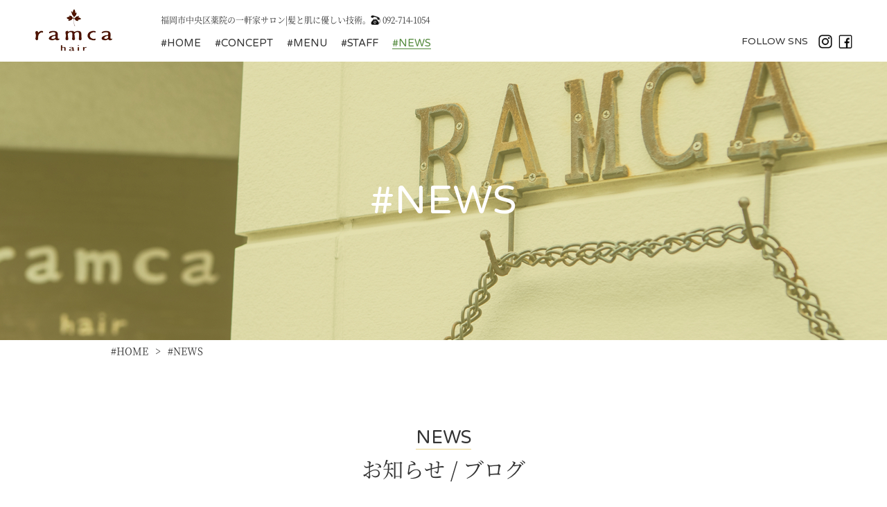

--- FILE ---
content_type: text/html; charset=UTF-8
request_url: http://ramca.jp/news/?cate_id=10
body_size: 19435
content:
<!DOCTYPE HTML>
<html lang="ja">

<head prefix="og: http://ogp.me/ns# fb: http://ogp.me/ns/fb# article: http://ogp.me/ns/article#">
<meta charset="UTF-8">
<title>お知らせの記事一覧新着情報｜【ramca hair】（ラムカヘアー）―福岡市中央区薬院・天神の美容室</title>
<meta name="Description" content="福岡市中央区薬院・天神の美容室【ramca hair】ラムカヘアーからのお知らせ。">
<meta name="keywords" content="新着情報,福岡市,福岡,中央区,薬院,天神,平尾,美容室,ヘアサロン,ramca,ラムカ,ラムカヘアー">
<meta http-equiv="X-UA-Compatible" content="IE=edge">
<meta name="viewport" content="width=device-width,initial-scale=1.0">
<meta name="format-detection" content="telephone=no">
<meta name="format-detection" content="email=no">
<meta property="og:title" content="お知らせの記事一覧新着情報｜【ramca hair】（ラムカヘアー）―福岡市中央区薬院・天神の美容室">
<meta property="og:type" content="website">
<meta property="og:url" content="//ramca.jp/">
<meta property="og:description" content="福岡市中央区薬院・天神の美容室【ramca hair】ラムカヘアーからのお知らせ。">
<meta property="og:image" content="//ramca.jp/img/og_img.png">
<meta property="og:site_name" content="お知らせの記事一覧新着情報｜【ramca hair】（ラムカヘアー）―福岡市中央区薬院・天神の美容室">
<meta name="msapplication-config" content="//ramca.jp/assets/img/favicons/browserconfig.xml" />
<meta name="msapplication-TileColor" content="#ffffff">
<meta name="msapplication-TileImage" content="//ramca.jp/assets/img/favicons/mstile-144x144.png">
<meta name="theme-color" content="#501f01">

<link rel="icon" type="image/x-icon" href="//ramca.jp/assets/img/favicons/favicon.ico">
<link rel="apple-touch-icon" sizes="180x180" href="//ramca.jp/assets/img/favicons/apple-touch-icon-180x180.png">
<link rel="mask-icon" href="//ramca.jp/assets/img/favicons/safari-icon.svg" color="#501f01" />
<link rel="icon" type="image/png" sizes="192x192" href="//ramca.jp/assets/img/favicons/android-chrome-192x192.png">
<link rel="manifest" href="//ramca.jp/assets/img/favicons/manifest.json">
<link href="https://fonts.googleapis.com/css?family=Varela+Round" rel="stylesheet">
<link rel="stylesheet" media="screen and (max-width: 959px)" href="//ramca.jp/assets/css/drawer.css">
<link href="//ramca.jp/assets/css/style.css" rel="stylesheet" type="text/css">
<link href="//ramca.jp/assets/css/news.css" rel="stylesheet" media="all">

<script src='https://ajax.googleapis.com/ajax/libs/jquery/1.11.3/jquery.min.js'></script>
<script src='//ramca.jp/assets/js/drawer.min.js'></script>
<script src='//ramca.jp/assets/js/iscroll.min.js'></script>
<script src='//ramca.jp/assets/js/jquery.matchHeight-min.js'></script>
<script src='//ramca.jp/assets/js/jquery.imgchange.js'></script>
<script src='//ramca.jp/assets/js/setting.js'></script>
<script src="//ramca.jp/assets/js/news.js"></script>
<!--[if lt IE 9]>
<script src="http://cdnjs.cloudflare.com/ajax/libs/html5shiv/3.7.2/html5shiv.min.js"></script>
<script src="http://cdnjs.cloudflare.com/ajax/libs/respond.js/1.4.2/respond.min.js"></script>
<![endif]-->
</head>

<body class="drawer drawer--right " id="news">
    <!-- <div id="load"><i></i></div> -->
    <div id="container">

<header>
    <div class="header_inner">
        <div class="logo_area">
            <p class="tit"><a href="//ramca.jp/"><img src="//ramca.jp/assets/img/common/logo.png" alt="【ramca hair】（ラムカヘアー）―福岡市中央区薬院・天神の美容室"></a></p>
        </div>

        <nav id="gnav" class="drawer-nav">

            <h1 class="_h_txt f-min">福岡市中央区薬院の一軒家サロン<br class="tablet"><span class="pc">|</span>髪と肌に優しい技術。<br class="tablet"><span class="_h_tel"><a href="tel:0927141054">092-714-1054</a></span></h1>

            <div class="drawer-menu">
                <div class="gnav_inner">
                    <ul class="gnav_list en">
                        <li id="gn1"><a href="//ramca.jp/">#HOME</a></li><li id="gn2"><a href="//ramca.jp/about/">#CONCEPT</a></li><li id="gn3"><a href="//ramca.jp/menu/">#MENU</a></li><li id="gn4"><a href="//ramca.jp/staff/">#STAFF</a></li><li id="gn5"><a href="//ramca.jp/news/">#NEWS</a></li>
                    </ul>
                </div>
            </div>
            <div class="google_translate_block">
                <div id="google_translate_element"></div><script type="text/javascript">
function googleTranslateElementInit() {
new google.translate.TranslateElement({pageLanguage: 'ja', includedLanguages: 'en,ja,ko,zh-CN,zh-TW'}, 'google_translate_element');
}
</script><script type="text/javascript" src="//translate.google.com/translate_a/element.js?cb=googleTranslateElementInit"></script>
            </div>
        </nav>
        <div class="sns_block">
            <p class="_tit en">FOLLOW SNS</p>
            <ul>

                                <li class="insta mr05"><a href="https://www.instagram.com/ramca.hair/?hl=ja" target="_blank">Instagram</a></li>
                
                                <li class="facebook"><a href="https://www.facebook.com/ramca-hair%E3%83%A9%E3%83%A0%E3%82%AB%E3%83%98%E3%82%A2%E3%83%BC-229988127092660/" target="_blank">facebook</a></li>
                
            </ul>
        </div>
    </div>
</header>
    <div class="sub_img">
        <h1 class="page_ttl en"><span>#NEWS</span></h1>
    </div>

    <div id="path" class="f-min">
        <ul>
            <li><a href="../">#HOME</a></li><li>#NEWS</li>
        </ul>
    </div>


    <main id="contents">

        <section class="news_block">
            <h2 class="midashi1 f-min">お知らせ / ブログ<span class="en">NEWS</span></h2>

			            <div class="news_cats f-min">
                <ul class="_list">

					                    <li><a href="">お知らせ</a></li>
					
				</ul>
			</div>

			            <h2 class="midashi2 archive_tit f-min"><span>お知らせ記事一覧</span></h2>
			
            <div class="news_list_wrap">

				
								                <div class="news_list current">
				
					                    <div class="_item">
                        <a href="../news/detail.php?cd=45">
                            <figure><img src="https://system6-site-one.ssl-link.jp/ramca/uploads/news/45/69105577256ed45_m.jpeg" alt="11月からの新メニュー「オーガニックOway　Hカラー」"></figure>
                            <div class="_inner">
                                <p class="_date">
                                    <span class="_time">11/11</span>
                                    <span class="_cat_name">お知らせ</span>
                                </p>
                                <p class="tit">11月からの新メニュー「オーガニックOway　Hカラー」</p>
                                <p class="more_btn"><span>MORE</span></p>
                            </div>
                        </a>
                    </div>
					                    <div class="_item">
                        <a href="../news/detail.php?cd=43">
                            <figure><img src="https://system6-site-one.ssl-link.jp/ramca/uploads/news/43/64dd6d1cb3a9343_m.PNG" alt="頭のコリは、３大たるみの原因？！"></figure>
                            <div class="_inner">
                                <p class="_date">
                                    <span class="_time">08/17</span>
                                    <span class="_cat_name">お知らせ</span>
                                </p>
                                <p class="tit">頭のコリは、３大たるみの原因？！</p>
                                <p class="more_btn"><span>MORE</span></p>
                            </div>
                        </a>
                    </div>
					                    <div class="_item">
                        <a href="../news/detail.php?cd=40">
                            <figure><img src="https://system6-site-one.ssl-link.jp/ramca/uploads/news/40/63ff18a3457d540_m.jpg" alt="頭蓋骨小顔矯正始めます！！！"></figure>
                            <div class="_inner">
                                <p class="_date">
                                    <span class="_time">03/01</span>
                                    <span class="_cat_name">お知らせ</span>
                                </p>
                                <p class="tit">頭蓋骨小顔矯正始めます！！！</p>
                                <p class="more_btn"><span>MORE</span></p>
                            </div>
                        </a>
                    </div>
					                    <div class="_item">
                        <a href="../news/detail.php?cd=42">
                            <figure><img src="https://system6-site-one.ssl-link.jp/ramca/uploads/news/42/63ff660cdbebc42_m.png" alt="頭蓋骨小顔矯正"></figure>
                            <div class="_inner">
                                <p class="_date">
                                    <span class="_time">03/01</span>
                                    <span class="_cat_name">お知らせ</span>
                                </p>
                                <p class="tit">頭蓋骨小顔矯正</p>
                                <p class="more_btn"><span>MORE</span></p>
                            </div>
                        </a>
                    </div>
					                    <div class="_item">
                        <a href="../news/detail.php?cd=41">
                            <figure><img src="https://system6-site-one.ssl-link.jp/ramca/uploads/news/41/63ff19b99bfaa41_m.png" alt="トリートメントが変わります"></figure>
                            <div class="_inner">
                                <p class="_date">
                                    <span class="_time">03/01</span>
                                    <span class="_cat_name">お知らせ</span>
                                </p>
                                <p class="tit">トリートメントが変わります</p>
                                <p class="more_btn"><span>MORE</span></p>
                            </div>
                        </a>
                    </div>
					                    <div class="_item">
                        <a href="../news/detail.php?cd=39">
                            <figure><img src="../assets/img/top/news_sample_img.jpg" alt="卒業式、謝恩会、入学式の着付け、ヘアセットのご予約を受付中です！"></figure>
                            <div class="_inner">
                                <p class="_date">
                                    <span class="_time">01/11</span>
                                    <span class="_cat_name">お知らせ</span>
                                </p>
                                <p class="tit">卒業式、謝恩会、入学式の着付け、ヘアセットのご予約を受付中です！</p>
                                <p class="more_btn"><span>MORE</span></p>
                            </div>
                        </a>
                    </div>
					                    <div class="_item">
                        <a href="../news/detail.php?cd=38">
                            <figure><img src="../assets/img/top/news_sample_img.jpg" alt="お休みのお知らせ"></figure>
                            <div class="_inner">
                                <p class="_date">
                                    <span class="_time">06/30</span>
                                    <span class="_cat_name">お知らせ</span>
                                </p>
                                <p class="tit">お休みのお知らせ</p>
                                <p class="more_btn"><span>MORE</span></p>
                            </div>
                        </a>
                    </div>
					                    <div class="_item">
                        <a href="../news/detail.php?cd=37">
                            <figure><img src="../assets/img/top/news_sample_img.jpg" alt="卒業式、謝恩会、入学式の着付けのご予約承り中です！"></figure>
                            <div class="_inner">
                                <p class="_date">
                                    <span class="_time">02/12</span>
                                    <span class="_cat_name">お知らせ</span>
                                </p>
                                <p class="tit">卒業式、謝恩会、入学式の着付けのご予約承り中です！</p>
                                <p class="more_btn"><span>MORE</span></p>
                            </div>
                        </a>
                    </div>
					                    <div class="_item">
                        <a href="../news/detail.php?cd=29">
                            <figure><img src="../assets/img/top/news_sample_img.jpg" alt="５月定休日のお知らせ"></figure>
                            <div class="_inner">
                                <p class="_date">
                                    <span class="_time">05/01</span>
                                    <span class="_cat_name">お知らせ</span>
                                </p>
                                <p class="tit">５月定休日のお知らせ</p>
                                <p class="more_btn"><span>MORE</span></p>
                            </div>
                        </a>
                    </div>
					                    <div class="_item">
                        <a href="../news/detail.php?cd=23">
                            <figure><img src="../assets/img/top/news_sample_img.jpg" alt="定休日のお知らせ"></figure>
                            <div class="_inner">
                                <p class="_date">
                                    <span class="_time">02/13</span>
                                    <span class="_cat_name">お知らせ</span>
                                </p>
                                <p class="tit">定休日のお知らせ</p>
                                <p class="more_btn"><span>MORE</span></p>
                            </div>
                        </a>
                    </div>
					                    <div class="_item">
                        <a href="../news/detail.php?cd=15">
                            <figure><img src="../assets/img/top/news_sample_img.jpg" alt="卒業式、謝恩会、入学式の着付けのご予約承り中です！"></figure>
                            <div class="_inner">
                                <p class="_date">
                                    <span class="_time">12/05</span>
                                    <span class="_cat_name">お知らせ</span>
                                </p>
                                <p class="tit">卒業式、謝恩会、入学式の着付けのご予約承り中です！</p>
                                <p class="more_btn"><span>MORE</span></p>
                            </div>
                        </a>
                    </div>
					                    <div class="_item">
                        <a href="../news/detail.php?cd=10">
                            <figure><img src="https://system6-site-one.ssl-link.jp/ramca/uploads/news/10/5ca70ad48639a10_m.JPG" alt="ラムカヘアーは、炭酸シャワーに生まれ変わりました！～ウルトラファインバブル～"></figure>
                            <div class="_inner">
                                <p class="_date">
                                    <span class="_time">04/05</span>
                                    <span class="_cat_name">お知らせ</span>
                                </p>
                                <p class="tit">ラムカヘアーは、炭酸シャワーに生まれ変わりました！～ウルトラファインバブル～</p>
                                <p class="more_btn"><span>MORE</span></p>
                            </div>
                        </a>
                    </div>
					                    <div class="_item">
                        <a href="../news/detail.php?cd=7">
                            <figure><img src="https://system6-site-one.ssl-link.jp/ramca/uploads/news/7/5c662540a7a3a7_m.JPG" alt="レドキシングソルトスパ　リニューアル"></figure>
                            <div class="_inner">
                                <p class="_date">
                                    <span class="_time">02/15</span>
                                    <span class="_cat_name">お知らせ</span>
                                </p>
                                <p class="tit">レドキシングソルトスパ　リニューアル</p>
                                <p class="more_btn"><span>MORE</span></p>
                            </div>
                        </a>
                    </div>
					                    <div class="_item">
                        <a href="../news/detail.php?cd=1">
                            <figure><img src="https://system6-site-one.ssl-link.jp/ramca/uploads/news/1/5c3b03a7cef961_m.jpg" alt="ホームページをリニューアルしました。"></figure>
                            <div class="_inner">
                                <p class="_date">
                                    <span class="_time">12/10</span>
                                    <span class="_cat_name">お知らせ</span>
                                </p>
                                <p class="tit">ホームページをリニューアルしました。</p>
                                <p class="more_btn"><span>MORE</span></p>
                            </div>
                        </a>
                    </div>
					                </div><!-- news_list -->
								
            </div>
			        </section>

    </main><!-- /#contents -->

	<footer>

    <div class="footer_inner">

        <div class="footer_info">
            <h2 class="logo"><a href="//ramca.jp/"><img src="//ramca.jp/assets/img/common/logo.jpg" alt="【ramca hair】（ラムカヘアー）―福岡市中央区薬院・天神の美容室"></a></h2>
        </div>
        <div class="footer_Nav">
            <ul class="en">
                <li><a href="//ramca.jp/">#HOME</a></li>
                <li><a href="//ramca.jp/about/">#CONCEPT</a></li>
                <li><a href="//ramca.jp/menu/">#MENU</a></li>
                <li><a href="//ramca.jp/staff/">#STAFF</a></li>
                <li><a href="//ramca.jp/news/">#NEWS</a></li>
            </ul>
            <p class="f-min">
                <span class="address">福岡市中央区薬院2-6-21</span>
                <span class="tel"><a href="tel:0927141054">092-714-1054</a></span>
            </p>
        </div>

        <p class="copyright">© ramca hair （ラムカヘアー）</p>
    </div>
</footer>
</div><!-- /#container -->


<div id="spNavBtn">
    <button type="button" class="drawer-toggle drawer-hamburger">
        <span class="sr-only">toggle navigation</span>
        <span class="drawer-hamburger-icon"></span>
    </button>
</div>
</body>
</html>


--- FILE ---
content_type: text/css
request_url: http://ramca.jp/assets/css/style.css
body_size: 30252
content:
/*
---------------------------------------------------------
	reset.css ver 1.2 [2008/11/25] 
	*This document validates as CSS level 3
	*GNU General Public License v3
	*http://higash.net/20081125/reset_css3.html

	Modify YUI Reset CSS, YUI Fonts CSS	
	*Copyright (c) 2008, Yahoo! Inc. All rights reserved.
	*http://developer.yahoo.com/yui/license.html
	
	Modify Formy CSS Form Framework 0.8(beta)
	*GNU General Public License v2
	*http://code.google.com/p/formy-css-framework/
---------------------------------------------------------
*/

/* --HTML-- */

html {
	background: #fff;
}

/* --BODY-- */

body {
	font-family: 'ヒラギノ角ゴ Pro W3','Hiragino Kaku Gothic Pro','メイリオ','Meiryo',Osaka,verdana,arial,clean,sans-serif;
	font-size: 13px;
	line-height: 1.8;
	margin: 0;
	padding: 0;
	color: #333;
}

* {
	box-sizing: border-box;
}

/* --OTHER TAGS-- */

a {
	overflow: hidden;
}

a img,
img {
	vertical-align: bottom;
	border: 0;
}

abbr,
acronym {
	border: 0;
}

address,
caption,
cite,
code,
dfn,
em,
th,
strong,
var,
i {
	font-weight: normal;
	font-style: normal;
}

blockquote,
dd,
div,
dl,
dt,
h1,
h2,
h3,
h4,
h5,
h6,
li,
ol,
p,
pre,
span,
td,
th,
ul,
figure {
	margin: 0;
	padding: 0;
}

caption,
th {
	text-align: left;
}

code,
kbd,
pre,
samp,
tt {
	font-family: monospace;
	line-height: 100%;
}

/* for IE7 */

* + html code,
kbd,
pre,
samp,
tt {
	font-size: 108%;
}

h1,
h2,
h3,
h4,
h5,
h6 {
	font-size: 100%;
	font-weight: normal;
}

ol,
ul {
	list-style: none;
}

q:before,
q:after {
	content: '';
}

/* form */

button,
fieldset,
form,
input,
label,
legend,
select,
textarea {
	font-family: inherit;
	font-size: 100%;
	font-weight: inherit;
	font-style: inherit;
	margin: 0;
	padding: 0;
	vertical-align: baseline;
}

/* tables still need 'cellspacing="0"' */

table {
	font-size: 100%;
	border-spacing: 0;
	border-collapse: collapse;
}

section,
article,
aside,
hgroup,
header,
footer,
nav,
figure,
figcaption,
summary {
	display: block;
}

img {
	max-width: 100%;
	height: auto;
}

/* ---------------------------------------------------------
   util.css
--------------------------------------------------------- */

/* layout */

.block {
	display: block !important;
}

.inline {
	display: inline !important;
}

.f_left {
	float: left  !important;
}

.f_right {
	float: right  !important;
}

.left {
	text-align: left !important;
}

.center {
	text-align: center !important;
}

.right {
	text-align: right !important;
}

.z0 {
	position: relative !important;
	z-index: 0 !important;
}

/* Micro clearfix */

.clearfix {
	*zoom: 1;
}

.clearfix:before,
.clearfix:after {
	display: table;
	content: ' ';
}

.clearfix:after {
	clear: both;
}

.clear {
	font-size: 0;
	line-height: 0;
	clear: both;
	overflow: hidden;
	padding: 0;
	border: 0;
}

/* font */

.bold {
	font-weight: bold !important;
}

.no_bold {
	font-weight: normal !important;
}

/* fontsize */

.f10 {
	font-size: 10px !important;
	font-size: 1rem !important;
}

.f11 {
	font-size: 11px !important;
	font-size: 1.1rem !important;
}

.f12 {
	font-size: 12px !important;
	font-size: 1.2rem !important;
}

.f13 {
	font-size: 13px !important;
	font-size: 1.3rem !important;
}

.f14 {
	font-size: 14px !important;
	font-size: 1.4rem !important;
}

.f15 {
	font-size: 15px !important;
	font-size: 1.5rem !important;
}

.f16 {
	font-size: 16px !important;
	font-size: 1.6rem !important;
}

.f17 {
	font-size: 17px !important;
	font-size: 1.7rem !important;
}

.f18 {
	font-size: 18px !important;
	font-size: 1.8rem !important;
}

.f19 {
	font-size: 19px !important;
	font-size: 1.9rem !important;
}

.f20 {
	font-size: 20px !important;
	font-size: 2rem !important;
}

.f21 {
	font-size: 21px !important;
	font-size: 2.1rem !important;
}

.f22 {
	font-size: 22px !important;
	font-size: 2.2rem !important;
}

.f23 {
	font-size: 23px !important;
	font-size: 2.3rem !important;
}

.f24 {
	font-size: 24px !important;
	font-size: 2.4rem !important;
}

.f25 {
	font-size: 25px !important;
	font-size: 2.5rem !important;
}

.f26 {
	font-size: 26px !important;
	font-size: 2.6rem !important;
}

.f27 {
	font-size: 27px !important;
	font-size: 2.7rem !important;
}

.f28 {
	font-size: 28px !important;
	font-size: 2.8rem !important;
}

.f29 {
	font-size: 29px !important;
	font-size: 2.9rem !important;
}

.f30 {
	font-size: 30px !important;
	font-size: 3rem !important;
}

.f31 {
	font-size: 31px !important;
	font-size: 3.1rem !important;
}

.f32 {
	font-size: 32px !important;
	font-size: 3.2rem !important;
}

.f33 {
	font-size: 33px !important;
	font-size: 3.3rem !important;
}

.f34 {
	font-size: 34px !important;
	font-size: 3.4rem !important;
}

.f35 {
	font-size: 35px !important;
	font-size: 3.5rem !important;
}

.f36 {
	font-size: 36px !important;
	font-size: 3.6rem !important;
}

.f37 {
	font-size: 37px !important;
	font-size: 3.7rem !important;
}

.f38 {
	font-size: 38px !important;
	font-size: 3.8rem !important;
}

.f39 {
	font-size: 39px !important;
	font-size: 3.9rem !important;
}

.f40 {
	font-size: 40px !important;
	font-size: 4rem !important;
}

/* line-height */

.lh10 {
	line-height: 10px !important;
}

.lh11 {
	line-height: 11px !important;
}

.lh12 {
	line-height: 12px !important;
}

.lh13 {
	line-height: 13px !important;
}

.lh14 {
	line-height: 14px !important;
}

.lh15 {
	line-height: 15px !important;
}

.lh16 {
	line-height: 16px !important;
}

.lh17 {
	line-height: 17px !important;
}

.lh18 {
	line-height: 18px !important;
}

.lh19 {
	line-height: 19px !important;
}

.lh20 {
	line-height: 20px !important;
}

.lh21 {
	line-height: 21px !important;
}

.lh22 {
	line-height: 22px !important;
}

.lh23 {
	line-height: 23px !important;
}

.lh24 {
	line-height: 24px !important;
}

.lh25 {
	line-height: 25px !important;
}

.lh26 {
	line-height: 26px !important;
}

.lh27 {
	line-height: 27px !important;
}

.lh28 {
	line-height: 28px !important;
}

.lh29 {
	line-height: 29px !important;
}

.lh30 {
	line-height: 30px !important;
}

.lh31 {
	line-height: 31px !important;
}

.lh32 {
	line-height: 32px !important;
}

.lh33 {
	line-height: 33px !important;
}

.lh34 {
	line-height: 34px !important;
}

.lh35 {
	line-height: 35px !important;
}

.lh36 {
	line-height: 36px !important;
}

.lh37 {
	line-height: 37px !important;
}

.lh38 {
	line-height: 38px !important;
}

.lh39 {
	line-height: 39px !important;
}

.lh40 {
	line-height: 40px !important;
}

/* Margin-Top & Padding-Top */

.mt00 {
	margin-top: 0 !important;
}

.pt00 {
	padding-top: 0 !important;
}

.mt05 {
	margin-top: 5px !important;
}

.pt05 {
	padding-top: 5px !important;
}

.mt10 {
	margin-top: 10px !important;
}

.pt10 {
	padding-top: 10px !important;
}

.mt15 {
	margin-top: 15px !important;
}

.pt15 {
	padding-top: 15px !important;
}

.mt20 {
	margin-top: 20px !important;
}

.pt20 {
	padding-top: 20px !important;
}

.mt25 {
	margin-top: 25px !important;
}

.pt25 {
	padding-top: 25px !important;
}

.mt30 {
	margin-top: 30px !important;
}

.pt30 {
	padding-top: 30px !important;
}

.mt35 {
	margin-top: 35px !important;
}

.pt35 {
	padding-top: 35px !important;
}

.mt40 {
	margin-top: 40px !important;
}

.pt40 {
	padding-top: 40px !important;
}

.mt45 {
	margin-top: 45px !important;
}

.pt45 {
	padding-top: 45px !important;
}

.mt50 {
	margin-top: 50px !important;
}

.pt50 {
	padding-top: 50px !important;
}

.mt55 {
	margin-top: 55px !important;
}

.pt55 {
	padding-top: 55px !important;
}

.mt60 {
	margin-top: 60px !important;
}

.pt60 {
	padding-top: 60px !important;
}

.mt65 {
	margin-top: 65px !important;
}

.pt65 {
	padding-top: 65px !important;
}

.mt70 {
	margin-top: 70px !important;
}

.pt70 {
	padding-top: 70px !important;
}

.mt75 {
	margin-top: 75px !important;
}

.pt75 {
	padding-top: 75px !important;
}

.mt80 {
	margin-top: 80px !important;
}

.pt80 {
	padding-top: 80px !important;
}

.mt85 {
	margin-top: 85px !important;
}

.pt85 {
	padding-top: 85px !important;
}

.mt90 {
	margin-top: 90px !important;
}

.pt90 {
	padding-top: 90px !important;
}

.mt95 {
	margin-top: 95px !important;
}

.pt95 {
	padding-top: 95px !important;
}

.mt100 {
	margin-top: 100px !important;
}

.pt100 {
	padding-top: 100px !important;
}

/* Margin-Right & Padding-Right */

.mr00 {
	margin-right: 0 !important;
}

.pr00 {
	padding-right: 0 !important;
}

.mr05 {
	margin-right: 5px !important;
}

.pr05 {
	padding-right: 5px !important;
}

.mr10 {
	margin-right: 10px !important;
}

.pr10 {
	padding-right: 10px !important;
}

.mr15 {
	margin-right: 15px !important;
}

.pr15 {
	padding-right: 15px !important;
}

.mr20 {
	margin-right: 20px !important;
}

.pr20 {
	padding-right: 20px !important;
}

.mr25 {
	margin-right: 25px !important;
}

.pr25 {
	padding-right: 25px !important;
}

.mr30 {
	margin-right: 30px !important;
}

.pr30 {
	padding-right: 30px !important;
}

.mr35 {
	margin-right: 35px !important;
}

.pr35 {
	padding-right: 35px !important;
}

.mr40 {
	margin-right: 40px !important;
}

.pr40 {
	padding-right: 40px !important;
}

.mr45 {
	margin-right: 45px !important;
}

.pr45 {
	padding-right: 45px !important;
}

.mr50 {
	margin-right: 50px !important;
}

.pr50 {
	padding-right: 50px !important;
}

.mr55 {
	margin-right: 55px !important;
}

.pr55 {
	padding-right: 55px !important;
}

.mr60 {
	margin-right: 60px !important;
}

.pr60 {
	padding-right: 60px !important;
}

.mr65 {
	margin-right: 65px !important;
}

.pr65 {
	padding-right: 65px !important;
}

.mr70 {
	margin-right: 70px !important;
}

.pr70 {
	padding-right: 70px !important;
}

.mr75 {
	margin-right: 75px !important;
}

.pr75 {
	padding-right: 75px !important;
}

.mr80 {
	margin-right: 80px !important;
}

.pr80 {
	padding-right: 80px !important;
}

.mr85 {
	margin-right: 85px !important;
}

.pr85 {
	padding-right: 85px !important;
}

.mr90 {
	margin-right: 90px !important;
}

.pr90 {
	padding-right: 90px !important;
}

.mr95 {
	margin-right: 95px !important;
}

.pt95 {
	padding-right: 95px !important;
}

.mr100 {
	margin-right: 100px !important;
}

.pr100 {
	padding-right: 100px !important;
}

/* Margin-Bottom & Padding-Bottom */

.mb00 {
	margin-bottom: 0 !important;
}

.pb00 {
	padding-bottom: 0 !important;
}

.mb05 {
	margin-bottom: 5px !important;
}

.pb05 {
	padding-bottom: 5px !important;
}

.mb10 {
	margin-bottom: 10px !important;
}

.pb10 {
	padding-bottom: 10px !important;
}

.mb15 {
	margin-bottom: 15px !important;
}

.pb15 {
	padding-bottom: 15px !important;
}

.mb20 {
	margin-bottom: 20px !important;
}

.pb20 {
	padding-bottom: 20px !important;
}

.mb25 {
	margin-bottom: 25px !important;
}

.pb25 {
	padding-bottom: 25px !important;
}

.mb30 {
	margin-bottom: 30px !important;
}

.pb30 {
	padding-bottom: 30px !important;
}

.mb35 {
	margin-bottom: 35px !important;
}

.pb35 {
	padding-bottom: 35px !important;
}

.mb40 {
	margin-bottom: 40px !important;
}

.pb40 {
	padding-bottom: 40px !important;
}

.mb45 {
	margin-bottom: 45px !important;
}

.pb45 {
	padding-bottom: 45px !important;
}

.mb50 {
	margin-bottom: 50px !important;
}

.pb50 {
	padding-bottom: 50px !important;
}

.mb55 {
	margin-bottom: 55px !important;
}

.pb55 {
	padding-bottom: 55px !important;
}

.mb60 {
	margin-bottom: 60px !important;
}

.pb60 {
	padding-bottom: 60px !important;
}

.mb65 {
	margin-bottom: 65px !important;
}

.pb65 {
	padding-bottom: 65px !important;
}

.mb70 {
	margin-bottom: 70px !important;
}

.pb70 {
	padding-bottom: 70px !important;
}

.mb75 {
	margin-bottom: 75px !important;
}

.pb75 {
	padding-bottom: 75px !important;
}

.mb80 {
	margin-bottom: 80px !important;
}

.pb80 {
	padding-bottom: 80px !important;
}

.mb85 {
	margin-bottom: 85px !important;
}

.pb85 {
	padding-bottom: 85px !important;
}

.mb90 {
	margin-bottom: 90px !important;
}

.pb90 {
	padding-bottom: 90px !important;
}

.mb95 {
	margin-bottom: 95px !important;
}

.pt95 {
	padding-bottom: 95px !important;
}

.mb100 {
	margin-bottom: 100px !important;
}

.pb100 {
	padding-bottom: 100px !important;
}

/* Margin-Left & Padding-Left */

.ml00 {
	margin-left: 0 !important;
}

.pl00 {
	padding-left: 0 !important;
}

.ml05 {
	margin-left: 5px !important;
}

.pl05 {
	padding-left: 5px !important;
}

.ml10 {
	margin-left: 10px !important;
}

.pl10 {
	padding-left: 10px !important;
}

.ml15 {
	margin-left: 15px !important;
}

.pl15 {
	padding-left: 15px !important;
}

.ml20 {
	margin-left: 20px !important;
}

.pl20 {
	padding-left: 20px !important;
}

.ml25 {
	margin-left: 25px !important;
}

.pl25 {
	padding-left: 25px !important;
}

.ml30 {
	margin-left: 30px !important;
}

.pl30 {
	padding-left: 30px !important;
}

.ml35 {
	margin-left: 35px !important;
}

.pl35 {
	padding-left: 35px !important;
}

.ml40 {
	margin-left: 40px !important;
}

.pl40 {
	padding-left: 40px !important;
}

.ml45 {
	margin-left: 45px !important;
}

.pl45 {
	padding-left: 45px !important;
}

.ml50 {
	margin-left: 50px !important;
}

.pl50 {
	padding-left: 50px !important;
}

.ml55 {
	margin-left: 55px !important;
}

.pl55 {
	padding-left: 55px !important;
}

.ml60 {
	margin-left: 60px !important;
}

.pl60 {
	padding-left: 60px !important;
}

.ml65 {
	margin-left: 65px !important;
}

.pl65 {
	padding-left: 65px !important;
}

.ml70 {
	margin-left: 70px !important;
}

.pl70 {
	padding-left: 70px !important;
}

.ml75 {
	margin-left: 75px !important;
}

.pl75 {
	padding-left: 75px !important;
}

.ml80 {
	margin-left: 80px !important;
}

.pl80 {
	padding-left: 80px !important;
}

.ml85 {
	margin-left: 85px !important;
}

.pb85 {
	padding-left: 85px !important;
}

.ml90 {
	margin-left: 90px !important;
}

.pl90 {
	padding-left: 90px !important;
}

.ml95 {
	margin-left: 95px !important;
}

.pt95 {
	padding-left: 95px !important;
}

.ml100 {
	margin-left: 100px !important;
}

.pl100 {
	padding-left: 100px !important;
}

.mb-small {
	margin-bottom: 20px;
}

.mb-middle {
	margin-bottom: 50px;
}

.mb-big {
	margin-bottom: 100px;
}

/* ---------------------------------------------------------
   add
----------------------------------------------------------*/

/* 古いIEへ警告 */

.ie-prompt {
	margin: 0 auto 0;
	padding: 10px;
	text-align: center;
	color: #000;
	background-color: #ccc;
}

.ie-prompt a {
	color: #000;
}

/* 音声ブラウザ用 */

.sr-only {
	position: absolute;
	overflow: hidden;
	clip: rect(0, 0, 0, 0);
	width: 1px;
	height: 1px;
	margin: -1px;
	padding: 0;
	border: 0;
}

/* プリント表示非表示 */

/* over */

.opacity:hover {
	opacity: .7;
	filter: alpha(opacity=70);
	-moz-opacity: .7;
}

.opacity:hover img {
	opacity: .7;
	filter: alpha(opacity=70);
	-moz-opacity: .7;
}

/* 3.リンク
++++++++++++++++++++++++++++++++++++++++++++++++++++++++++ ▽ */

a:link,
a:visited {
	text-decoration: none;
	color: #333;
}

a:hover {
	text-decoration: none;
	color: #333;
}

a:active {
	text-decoration: none;
	color: #333;
}

a {
	-webkit-transition: all .2s linear;
	transition: all .2s linear;
}

a:hover {
	opacity: .7;
	filter: progid:DXImageTransform.Microsoft.gradient(enabled=false);
	filter: alpha(opacity=70);
	-khtml-opacity: .7;
	-moz-opacity: .7;
}

.sp {
	display: none;
}

.tablet {
	display: none;
}

.pc {
	display: block;
}

.red {
	color: #ea7ec5;
}

@font-face {
	font-family: 'Noto Serif Japanese';
	font-weight: 400;
	font-style: normal;
	src: url(fonts/NotoSerifCJKjp-Regular.otf) format('opentype');
}

.f-min {
	font-family: 'Noto Serif Japanese', 'ヒラギノ明朝 ProN W6', 'HiraMinProN-W6', 'HG明朝E', 'ＭＳ Ｐ明朝', 'MS PMincho', 'MS 明朝', serif;
}

.en {
	font-family: 'Varela Round', sans-serif;
}

html {
	font-size: 62.5%;
}

body {
	font-family: 'NotoSansCJKjp-R','ヒラギノ角ゴ Pro W3','Hiragino Kaku Gothic Pro','メイリオ','Meiryo',Osaka,verdana,arial,clean,sans-serif;
	font-size: 1.4rem;
	margin: 0 auto;
	background-size: 49px 29px;
	-webkit-font-smoothing: antialiased;
	-moz-osx-font-smoothing: grayscale;
	font-feature-settings: 'palt' 1;
}

#container {
	overflow: hidden;
	min-width: 1024px;
	max-width: 1400px;
	margin-right: auto;
	margin-left: auto;
	padding-top: 89px;
}

#spNavBtn {
	display: none;
}

/*header*/

header {
	position: fixed;
	z-index: 10;
	top: 0;
	left: 0;
	width: 100%;
	padding: 0;
	background: rgba(255, 255, 255, .7);
}

header ._h_txt {
	font-size: 12px;
	font-size: 1.2rem;
	margin-bottom: 10px;
	padding-top: 5px;
	white-space: nowrap;
}

header ._h_txt .pc {
	display: inline;
}

header ._h_txt ._h_tel {
	display: inline-block;
	padding-left: 17px;
	background: url(../img/common/icon_tel.png) 0 4px no-repeat;
	background-size: 14px auto;
}

.header_inner {
	position: relative;
	min-width: 1024px;
	max-width: 1400px;
	margin: 0 auto;
	padding: 13px 50px;
}

.header_inner .sns_block {
	position: absolute;
	top: 47px;
	right: 50px;
}

.header_inner .sns_block ._tit {
	font-size: 14px;
	font-size: 1.4rem;
}

.header_inner .sns_block li a {
	width: 20px;
	height: 20px;
}

.header_inner .google_translate_block {
	position: absolute;
	top: 15px;
	right: 50px;
}

.header_inner .google_translate_block .skiptranslate > div {
	display: inline-block;
	margin-right: 10px;
}

.header_inner:after {
	display: block;
	visibility: hidden;
	clear: both;
	height: 0;
	content: '.';
}

.translated-ltr .drawer-hamburger {
	top: 40px;
}

.logo_area {
	float: left;
	margin-right: 70px;
}

#gnav {
	float: left;
	text-align: left;
}

#gnav .gnav_list:after {
	display: block;
	visibility: hidden;
	clear: both;
	height: 0;
	content: '.';
}

#gnav .gnav_list > li {
	font-size: 15px;
	font-size: 1.5rem;
	display: inline-block;
	margin-right: 20px;
}

#gnav .gnav_list > li:last-child {
	margin-right: 0;
}

#gnav .gnav_list > li a {
	position: relative;
}

#gnav .gnav_list > li a:after {
	position: absolute;
	bottom: 0;
	left: 0;
	width: 0;
	height: 1px;
	content: '';
	-webkit-transition: all .2s ease-out;
	transition: all .2s ease-out;
	background: #52893c;
}

#gnav .gnav_list > li a:hover {
	color: #52893c;
}

#gnav .gnav_list > li a:hover:after {
	width: 100%;
}

#top #gnav .gnav_list > li#gn1 a,
#about #gnav .gnav_list > li#gn2 a,
#menu #gnav .gnav_list > li#gn3 a,
#staff #gnav .gnav_list > li#gn4 a,
#news #gnav .gnav_list > li#gn5 a {
	color: #52893c;
}

#top #gnav .gnav_list > li#gn1 a:after,
#about #gnav .gnav_list > li#gn2 a:after,
#menu #gnav .gnav_list > li#gn3 a:after,
#staff #gnav .gnav_list > li#gn4 a:after,
#news #gnav .gnav_list > li#gn5 a:after {
	width: 100%;
}

.sns_block {
	display: -webkit-box;
	display: -ms-flexbox;
	display: flex;
	-webkit-box-align: center;
	-ms-flex-align: center;
	align-items: center;
	-webkit-box-pack: center;
	-ms-flex-pack: center;
	justify-content: center;
}

.sns_block ._tit {
	font-size: 18px;
	font-size: 1.8rem;
	margin-right: 15px;
}

.sns_block ul {
	line-height: 1;
}

.sns_block li {
	display: inline-block;
	vertical-align: top;
}

.sns_block li a {
	display: block;
	width: 26px;
	height: 26px;
	text-indent: -9999px;
}

.sns_block li.insta a {
	background: url(../img/common/icon_insta.png) center center no-repeat;
	background-size: 100% 100%;
}

.sns_block li.facebook a {
	background: url(../img/common/icon_fb.png) center center no-repeat;
	background-size: 100% 100%;
}

._tablet .sub_img {
	background-attachment: scroll !important;
	background-size: cover !important;
}

.sub_img {
	background: url(../img/about/sub_img.jpg) center 0 no-repeat fixed;
}

.sub_img .page_ttl {
	font-size: 57px;
	font-size: 5.7rem;
	padding: 150px 0;
	text-align: center;
	color: #fff;
}

.midashi1 {
	font-size: 30px;
	font-size: 3rem;
	position: relative;
	padding-top: 30px;
	text-align: center;
}

.midashi1 span {
	font-size: 26px;
	font-size: 2.6rem;
	line-height: 1;
	position: absolute;
	top: 0;
	left: 50%;
	padding-bottom: 3px;
	-webkit-transform: translate(-50%, 0);
	-ms-transform: translate(-50%, 0);
	transform: translate(-50%, 0);
	border-bottom: solid 1px #ead589;
}

.midashi2 {
	font-size: 40px;
	font-size: 4rem;
	line-height: 1;
	margin-bottom: 50px;
	text-align: center;
}

.midashi2 span {
	display: inline-block;
	padding: 0 10px;
	border-bottom: solid 1px #ead589;
}

.midashi3 {
	font-size: 26px;
	font-size: 2.6rem;
	line-height: 1.2;
	margin-bottom: 20px;
	border-bottom: solid 1px #ead589;
}

.midashi3 span {
	font-size: 14px;
	font-size: 1.4rem;
	margin-left: 20px;
}

/*footer*/

footer {
	text-align: center;
}

.footer_inner .footer_info,
.footer_inner .footer_Nav {
	display: inline-block;
	vertical-align: top;
}

.footer_inner .footer_info {
	margin-right: 25px;
}

.footer_inner .footer_Nav {
	padding-top: 10px;
	text-align: left;
}

.footer_inner .footer_Nav li {
	font-size: 15px;
	font-size: 1.5rem;
	display: inline-block;
	margin-right: 22px;
}

.footer_inner .footer_Nav .address {
	padding-left: 13px;
	background: url(../img/common/icon_map.png) 0 4px no-repeat;
	background-size: 9px auto;
}

.footer_inner .footer_Nav .tel {
	margin-left: 10px;
	padding-left: 17px;
	background: url(../img/common/icon_tel.png) 0 4px no-repeat;
	background-size: 14px auto;
}

.copyright {
	padding: 40px 0;
	text-align: center;
}

/*btn*/

.btn {
	text-align: center;
}

.btn a {
	font-size: 16px;
	font-size: 1.6rem;
	font-weight: bold;
	line-height: 1.4;
	position: relative;
	display: inline-block;
	overflow: visible;
	padding: 4px 17px;
	vertical-align: top;
	color: #ea7ec5;
	border: solid 2px #ea7ec5;
	border-radius: 100px;
}

.btn a:before {
	display: inline-block;
	width: 14px;
	height: 14px;
	margin-right: 5px;
	content: '';
	vertical-align: 0;
	background: url(../img/common/arr1.png) 0 0 no-repeat;
	background-size: 100% 100%;
}

.btn.big a {
	font-size: 20px;
	font-size: 2rem;
	padding: 10px 40px;
	color: #fff;
	background: #ea7ec5;
}

.btn.big a:before {
	width: 20px;
	height: 20px;
	vertical-align: -3px;
	background: url(../img/common/arr2.png) 0 0 no-repeat;
	background-size: 100% 100%;
}

/*block*/

.list_box {
	display: -webkit-box;
	display: -ms-flexbox;
	display: flex;
	box-lines: multiple;
	-ms-flex-wrap: wrap;
	flex-wrap: wrap;
	-webkit-box-pack: justify;
	-ms-flex-pack: justify;
	justify-content: space-between;
}

.list_box.reverse {
	flex-direction: row-reverse;
	-webkit-box-orient: horizontal;
	-webkit-box-direction: reverse;
	-ms-flex-direction: row-reverse;
}

.col2 > div,
.col2 > li {
	width: 48%;
}

.col3 > div,
.col3 > li {
	width: 32%;
}

.col5 > div,
.col5 > li {
	width: 18.5%;
}

#pageTop a {
	font-size: 12px;
	font-size: 1.2rem;
	position: absolute;
	top: -50px;
	left: 50%;
	display: block;
	width: 226px;
	height: 50px;
	margin-left: -113px;
	padding-top: 24px;
	text-align: center;
	color: #fff;
	background: url(../img/common/page_top_bg.png) 0 0 no-repeat;
	background-size: 100% 100%;
}

#pageTop a:before {
	position: absolute;
	top: 10px;
	left: 50%;
	display: block;
	width: 8px;
	height: 13px;
	margin-left: -4px;
	content: '';
	-webkit-transform: rotate(-90deg);
	-ms-transform: rotate(-90deg);
	transform: rotate(-90deg);
	background: url(../img/common/arr1.png) 0 0 no-repeat;
	background-size: 100% 100%;
}

/*下層共通*/

#path {
	max-width: 960px;
	margin-right: auto;
	margin-bottom: 100px;
	margin-left: auto;
	padding-top: 3px;
}

#path li {
	display: inline-block;
}

#path li:after {
	margin: 0 10px;
	content: '>';
}

#path li:last-child:after {
	content: none;
}

.drawer-hamburger {
	box-sizing: border-box;
	width: 60px;
	height: 60px;
	padding-right: 15px;
	padding-left: 15px;
	background: #744430;
}

.drawer-hamburger:hover {
	background: #744430;
}

.drawer-hamburger-icon,
.drawer-hamburger-icon:before,
.drawer-hamburger-icon:after {
	background: #fff;
}

.drawer-overlay {
	z-index: 2;
}

.news_block {
	position: relative;
	z-index: 2;
	background: #fff;
}

.news_cats {
	padding: 40px 0;
	text-align: center;
}

.news_cats ._list {
	overflow-x: auto;
	width: 100%;
	margin: 0 auto;
	white-space: nowrap;
	-webkit-overflow-scrolling: touch;
}

.news_cats li {
	font-size: 20px;
	font-size: 2rem;
	display: inline-block;
	margin-right: 10px;
}

.news_cats li:last-child {
	margin-right: 0;
}

.news_cats li a {
	display: block;
	min-width: 240px;
	padding: 10px;
	background: #ebf0f6;
}

.news_list_wrap {
	padding: 0 5%;
}

.news_list {
	position: relative;
	z-index: 2;
	display: none;
	min-width: 1024px;
	background: #fff;
}

.news_list.current {
	display: block;
}

.news_list:after {
	display: block;
	visibility: hidden;
	clear: both;
	height: 0;
	content: '.';
}

.news_list ._item {
	float: left;
	width: 33.33%;
}

.news_list ._item a {
	position: relative;
	display: block;
	padding-bottom: 200px;
}

.news_list ._item ._inner {
	position: absolute;
	top: 45%;
	right: 0;
	width: 80%;
	padding: 30px;
	background: #fff;
}

.news_list ._item ._date {
	font-size: 16px;
	font-size: 1.6rem;
	margin-bottom: 20px;
}

.news_list ._item ._date ._time {
	font-style: italic;
	margin-right: 30px;
	color: #707070;
}

.news_list ._item ._date ._cat_name {
	color: #adc2db;
}

.news_list ._item .tit {
	font-size: 16px;
	font-size: 1.6rem;
	line-height: 1.5;
	margin-bottom: 20px;
}

.news_list ._item .more_btn {
	position: relative;
	z-index: 2;
	color: #ddb2b2;
	background: #fff;
}

.news_list ._item .more_btn:before {
	display: inline-block;
	width: 50%;
	height: 1px;
	margin-right: 10px;
	content: '';
	vertical-align: 5px;
	background: #ddb2b2;
}

.access_block {
	padding: 100px 0;
}

.access_block ._map {
	width: 60%;
}

.access_block ._map iframe {
	display: block;
	width: 100%;
	height: 100%;
	border: none;
}

.access_block ._txt {
	width: 40%;
	padding: 50px 2%;
}

.table-1 th,
.table-1 td {
	padding: 8px 0;
	vertical-align: top;
}

.table-1 th {
	font-weight: bold;
	text-align: right;
}

.table-1 th span:after {
	display: inline-block;
	width: 22px;
	height: 2px;
	margin-right: 8px;
	margin-left: 8px;
	content: '';
	vertical-align: 4px;
	background: #000;
}

._time_box > div {
	display: inline-block;
	vertical-align: middle;
}

._time_box ._tit {
	font-weight: bold;
}

._time_box ._tit:after {
	display: inline-block;
	width: 12px;
	height: 2px;
	margin-right: 5px;
	margin-left: 5px;
	content: '';
	vertical-align: 4px;
	background: #000;
}

.no_post {
	padding: 100px 0;
	text-align: center;
}

.web_reserve {
	position: fixed;
	z-index: 2;
	top: 50%;
	right: 0;
	-webkit-transform: translate(0, -50%);
	-ms-transform: translate(0, -50%);
	transform: translate(0, -50%);
}

.web_reserve a {
	display: block;
	width: 80px;
	height: 80px;
	text-indent: -9999px;
	background: url(../img/common/bnr_reserve.jpg) 0 0 no-repeat;
	background-size: 100% 100%;
}

@media only screen and (max-width: 960px) {

#spNavBtn {
	display: block;
}

}

@media only screen and (max-width: 768px) {

.mb-middle {
	margin-bottom: 25px;
}

.mb-big {
	margin-bottom: 40px;
}

.tablet {
	display: block;
}

.pc {
	display: none;
}

#container {
	min-width: auto;
	padding-top: 40px;
	padding-bottom: 60px;
}

header ._h_txt .pc {
	display: none;
}

header ._h_txt {
	margin-right: 15px;
	margin-left: 15px;
}

.header_inner {
	min-width: auto;
	padding: 5px 15px;
}

.header_inner .sns_block {
	top: 50%;
	-webkit-transform: translate(0, -50%);
	-ms-transform: translate(0, -50%);
	transform: translate(0, -50%);
}

.header_inner .sns_block ._tit {
	font-size: 10px;
	font-size: 1rem;
	margin-right: 8px;
}

.header_inner .google_translate_block {
	position: static;
	margin-top: 30px;
	text-align: center;
}

.header_inner .google_translate_block .skiptranslate > div {
	display: block;
	margin-right: 0;
}

.logo_area {
	float: none;
	width: 55px;
	margin-right: 0;
}

#gnav {
	float: none;
}

#gnav .gnav_list > li {
	display: block;
	margin-right: 0;
}

#gnav .gnav_list > li a {
	display: block;
	padding: 10px 10px 0;
}

#gnav .gnav_list > li a:hover:after {
	width: calc(100% - 20px);
}

#top #gnav .gnav_list > li#gn1 a:after,
#about #gnav .gnav_list > li#gn2 a:after,
#menu #gnav .gnav_list > li#gn3 a:after,
#staff #gnav .gnav_list > li#gn4 a:after,
#news #gnav .gnav_list > li#gn5 a:after {
	left: 10px;
	width: calc(100% - 20px);
}

.sub_img {
	background-attachment: scroll;
	background-size: cover;
}

.sub_img .page_ttl {
	font-size: 40px;
	font-size: 4rem;
	padding: 80px;
}

.footer_inner {
	margin-right: 15px;
	margin-left: 15px;
}

.footer_inner .footer_info,
.footer_inner .footer_Nav {
	display: block;
	text-align: center;
}

.footer_inner .footer_Nav {
	padding-top: 30px;
}

.btn.big a {
	font-size: 16px;
	font-size: 1.6rem;
	padding: 10px 20px;
}

#path {
	padding-right: 15px;
	padding-left: 15px;
}

.drawer-hamburger-icon {
	margin-top: 8px;
}

.drawer-hamburger-icon:before,
.drawer-hamburger-icon:after {
	top: -7px;
}

.drawer-hamburger-icon:after {
	top: 7px;
}

.news_cats li {
	font-size: 16px;
	font-size: 1.6rem;
}

.news_cats li a {
	min-width: 150px;
}

.news_list_wrap {
	padding-right: 15px;
	padding-left: 15px;
}

.news_list {
	min-width: auto;
}

.news_list ._item {
	width: 50%;
}

.news_list ._item a {
	padding-bottom: 0;
}

.news_list ._item ._inner {
	position: static;
	width: 100%;
	padding: 10px;
}

.news_list ._item ._date {
	font-size: 14px;
	font-size: 1.4rem;
}

.news_list ._item ._date ._time {
	margin-right: 10px;
}

.news_list ._item .tit {
	font-size: 14px;
	font-size: 1.4rem;
}

.access_block ._map {
	width: 100%;
	height: 300px;
	margin-right: 15px;
	margin-left: 15px;
}

.access_block ._txt {
	width: 100%;
	padding-right: 15px;
	padding-left: 15px;
}

.table-1 th,
.table-1 td {
	display: block;
	text-align: left;
}

.table-1 th {
	padding-bottom: 0;
}

.web_reserve {
	top: auto;
	bottom: 0;
	width: 100%;
	-webkit-transform: translate(0, 0);
	-ms-transform: translate(0, 0);
	transform: translate(0, 0);
}

.web_reserve a {
	display: -webkit-box;
	display: -ms-flexbox;
	display: flex;
	width: 100%;
	height: 50px;
	text-align: center;
	text-indent: 0;
	color: #fff;
	background: #008000;
	-webkit-box-align: center;
	-ms-flex-align: center;
	align-items: center;
	-webkit-box-pack: center;
	-ms-flex-pack: center;
	justify-content: center;
}

}

@media only screen and (max-width: 640px) {

.sp {
	display: block;
}

.col2 > div,
.col2 > li {
	width: 100%;
}

.col3 > div,
.col3 > li {
	width: 100%;
}

.col5 > div,
.col5 > li {
	width: 100%;
}

.drawer-hamburger {
	width: 40px;
	height: 40px;
	padding-top: 10px;
	padding-right: 7px;
	padding-left: 7px;
}

}

@media print {

.is-hidden_print {
	display: none;
}

.is-visible_print {
	display: block;
}

}



--- FILE ---
content_type: text/css
request_url: http://ramca.jp/assets/css/news.css
body_size: 2497
content:
#news .sub_img {
	background: url(../img/news/sub_img.jpg) center top no-repeat fixed;
}

.pager {
	clear: both;
	margin-top: 50px;
	margin-bottom: 100px;
	text-align: center;
}

.pager .page-numbers {
	font-size: 20px;
	font-size: 2rem;
	line-height: 40px;
	display: inline-block;
	min-width: 40px;
	height: 40px;
	margin: 0 5px;
	vertical-align: top;
	border-radius: 50%;
	background: #efefef;
}

.pager .page-numbers:hover,
.pager .page-numbers.current {
	color: #fff;
	background: #65788e;
}

.pager .page-numbers.prev,
.pager .page-numbers.next {
	text-indent: -9999px;
	background: #efefef url(../img/news/icon_pager.png) center center no-repeat;
	background-size: 9px auto;
}

.pager .page-numbers.prev:hover,
.pager .page-numbers.next:hover {
	background-color: #65788e;
	background-image: url(../img/news/icon_pager_hv.png);
}

.pager .page-numbers.next {
	-webkit-transform: scale(-1, 1);
	-ms-transform: scale(-1, 1);
	transform: scale(-1, 1);
}

.post_wrap {
	display: -webkit-box;
	display: -ms-flexbox;
	display: flex;
	margin-bottom: 100px;
	box-lines: multiple;
	-ms-flex-wrap: wrap;
	flex-wrap: wrap;
	-webkit-box-pack: justify;
	-ms-flex-pack: justify;
	justify-content: space-between;
}

.post_block {
	width: 60%;
	padding-left: 5%;
}

.post_block .thumb {
	margin-bottom: 30px;
	text-align: center;
}

.post_block .midashi3 {
	font-size: 22px;
	font-size: 2.2rem;
	line-height: 1.6;
	margin-bottom: 10px;
}

.post_block .date {
	margin-bottom: 30px;
	text-align: right;
}

.post_side {
	width: 35%;
	padding: 3%;
	background: #fcf9ee;
}

.post_side ._box {
	margin-bottom: 40px;
}

.post_side ._box .midashi3 {
	margin-bottom: 10px;
}

.post_side li {
	line-height: 1.5;
	position: relative;
	margin-bottom: 7px;
	padding-left: 12px;
}

.post_side li:after {
	position: absolute;
	top: 9px;
	left: 0;
	display: block;
	width: 7px;
	height: 1px;
	content: '';
	background: #000;
}

.post_content img,
.post_content iframe,
.post_content video {
	max-width: 100%;
}

.archive_tit {
	font-size: 25px;
	font-size: 2.5rem;
	line-height: 1.6;
}

@media only screen and (max-width: 768px) {

#news .sub_img {
	background-attachment: scroll;
	background-size: cover;
}

.pager {
	overflow: hidden;
	overflow-x: auto;
	white-space: nowrap;
	-webkit-overflow-scrolling: touch;
}

.post_wrap {
	display: block;
}

.post_block {
	width: 100%;
	padding: 0 15px 50px;
}

.post_block .midashi3 {
	font-size: 18px;
	font-size: 1.8rem;
}

.post_side {
	width: 100%;
	padding: 30px 15px;
}

}



--- FILE ---
content_type: application/javascript
request_url: http://ramca.jp/assets/js/jquery.imgchange.js
body_size: 473
content:
jQuery(function(){
	var wid;

	$(window).resize(function(){
		wid = $(window).width();
		changFunc(wid);
	});

	$(window).load(function(){
		wid = $(window).width();
		changFunc(wid);
	});

	function changFunc(wid) {
		if( wid < 768 ){
			$('.change').each(function(){
				$(this).attr("src",$(this).attr("src").replace('_pc', '_sp'));
			});
		} else {
			$('.change').each(function(){
				$(this).attr("src",$(this).attr("src").replace('_sp', '_pc'));
			});
		}
	}
	
});

--- FILE ---
content_type: application/javascript
request_url: http://ramca.jp/assets/js/news.js
body_size: 344
content:
$(function(){

    var cats_index;
    $('.news_cats a').on('click', function(){
        cats_index = $(this).parent().index();
        // console.log(cats_index);

        $('.news_list_wrap > div').siblings().removeClass('current');
        $('.news_list_wrap > div').eq(cats_index).addClass('current');

        return false;


    });

});


--- FILE ---
content_type: application/javascript
request_url: http://ramca.jp/assets/js/setting.js
body_size: 1362
content:

/*-----------------------------------
	File name:      setting.js
	JS Info:     各JS設定用
-----------------------------------*/

$(function(){


	var scrollY;
	var ua = navigator.userAgent;
    if((ua.indexOf('iPhone') > 0) || ua.indexOf('iPod') > 0 || (ua.indexOf('Android') > 0 && ua.indexOf('Mobile') > 0)){
        $('head').prepend('<meta name="viewport" content="width=device-width,initial-scale=1">');
        scrollY = 70;
    }else if(ua.indexOf('iPad') > 0 || ua.indexOf('Android') > 0){
        $('head').prepend('<meta name="viewport" content="width=1024">');
    	$('body').addClass('_tablet');
    } else {
        $('head').prepend('<meta name="viewport" content="width=1024">');
        scrollY = 0;
    }

	$(window).on('load resize', function(){

		W = window.innerWidth || document.documentElement.clientWidth || document.body.clientWidth;


		if(W < 1025) { //スマホ版
			$(".drawer").drawer();
		} else { //PC版
            $(".drawer").off();
            $('.drawer-menu').removeAttr('style');
		}
	});
	

    $('a[href^=#]').click(function() {
    	var speed = 400; // ミリ秒
    	var href= $(this).attr("href");
    	var target = $(href == "#" || href == "" ? 'html' : href);
    	var position = target.offset().top - scrollY;
    	$('body,html').animate({scrollTop:position}, speed, 'swing');
    	return false;
   });

});